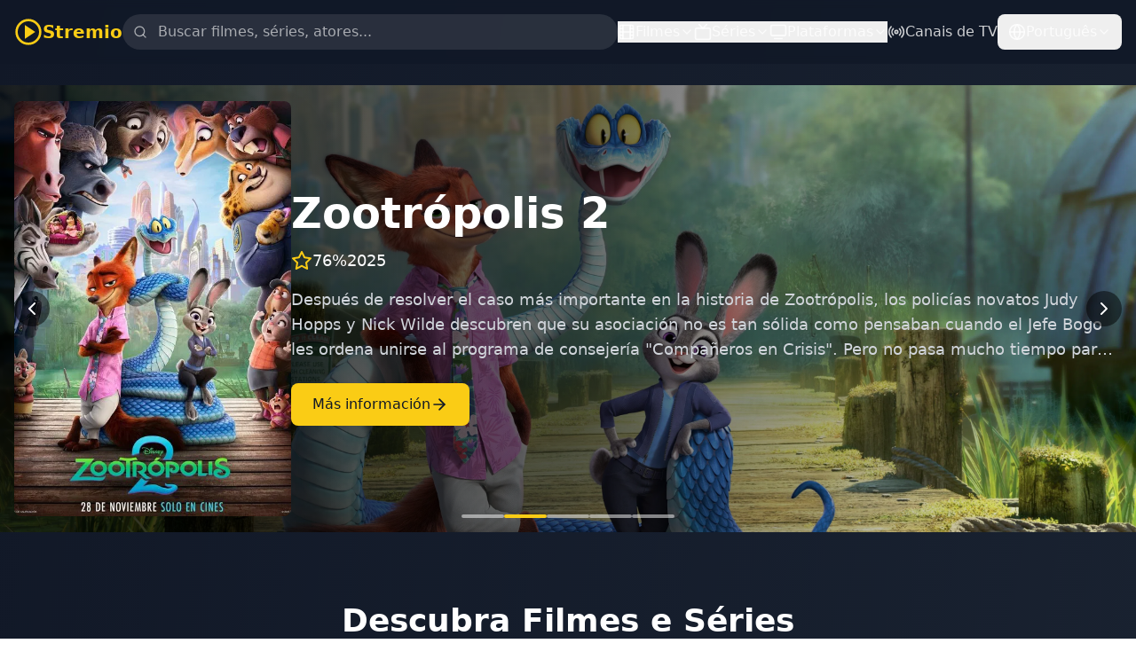

--- FILE ---
content_type: text/html; charset=UTF-8
request_url: https://television-gratis.com/direct-tv/brazil/rede-clouding-tv/
body_size: 621
content:
<!DOCTYPE html>
<html lang="pt">
  <head>
    <meta charset="UTF-8">
    <meta name="viewport" content="width=device-width, initial-scale=1.0">
    <title>Stremio - Filmes e Séries em Streaming!</title>
    <meta name="description" content="Assista seus filmes e séries favoritos em streaming no Stremio. Uma ampla seleção de filmes recentes, séries populares e conteúdo exclusivo em HD.">
    <meta property="og:title" content="Stremio - Filmes e Séries em Streaming">
    <meta property="og:description" content="Assista seus filmes e séries favoritos em streaming no Stremio. Uma ampla seleção de filmes recentes, séries populares e conteúdo exclusivo em HD.">
    <meta property="og:type" content="website">
    <meta property="og:site_name" content="Stremio">
    <meta property="og:url" content="https://television-gratis.com">
    <link rel="canonical" href="https://television-gratis.com">
    <link rel="icon" type="image/svg+xml" href="/favicon.svg">
    <link rel="icon" type="image/x-icon" href="/favicon.ico">
    <base href="/">
    <!-- Google AdSense Script -->
    <script async src="https://pagead2.googlesyndication.com/pagead/js/adsbygoogle.js?client=ca-pub-2116772247080851" crossorigin="anonymous"></script>
    <script type="module" crossorigin src="/assets/index-DlikOFnm.js"></script>
    <link rel="stylesheet" crossorigin href="/assets/index-BZkYbduq.css">
  </head>
  <body>
    <div id="app"></div>
  <script defer src="https://static.cloudflareinsights.com/beacon.min.js/vcd15cbe7772f49c399c6a5babf22c1241717689176015" integrity="sha512-ZpsOmlRQV6y907TI0dKBHq9Md29nnaEIPlkf84rnaERnq6zvWvPUqr2ft8M1aS28oN72PdrCzSjY4U6VaAw1EQ==" data-cf-beacon='{"version":"2024.11.0","token":"7b8bf3f284d140c9a07627411adfdbe4","r":1,"server_timing":{"name":{"cfCacheStatus":true,"cfEdge":true,"cfExtPri":true,"cfL4":true,"cfOrigin":true,"cfSpeedBrain":true},"location_startswith":null}}' crossorigin="anonymous"></script>
</body>
</html>

--- FILE ---
content_type: text/html; charset=utf-8
request_url: https://www.google.com/recaptcha/api2/aframe
body_size: 267
content:
<!DOCTYPE HTML><html><head><meta http-equiv="content-type" content="text/html; charset=UTF-8"></head><body><script nonce="w7wXiZWEPcIF892Sk9cglg">/** Anti-fraud and anti-abuse applications only. See google.com/recaptcha */ try{var clients={'sodar':'https://pagead2.googlesyndication.com/pagead/sodar?'};window.addEventListener("message",function(a){try{if(a.source===window.parent){var b=JSON.parse(a.data);var c=clients[b['id']];if(c){var d=document.createElement('img');d.src=c+b['params']+'&rc='+(localStorage.getItem("rc::a")?sessionStorage.getItem("rc::b"):"");window.document.body.appendChild(d);sessionStorage.setItem("rc::e",parseInt(sessionStorage.getItem("rc::e")||0)+1);localStorage.setItem("rc::h",'1767029632036');}}}catch(b){}});window.parent.postMessage("_grecaptcha_ready", "*");}catch(b){}</script></body></html>